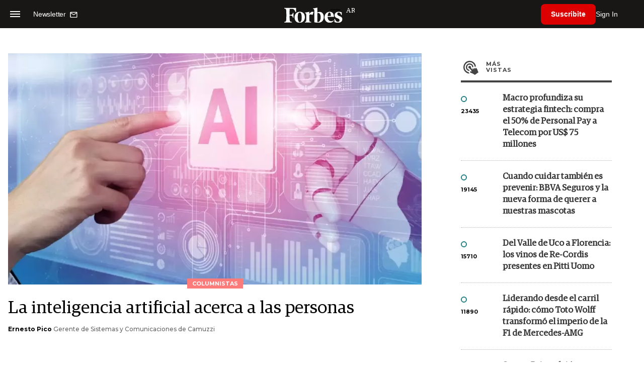

--- FILE ---
content_type: text/html; charset=utf-8
request_url: https://www.google.com/recaptcha/api2/aframe
body_size: 164
content:
<!DOCTYPE HTML><html><head><meta http-equiv="content-type" content="text/html; charset=UTF-8"></head><body><script nonce="daW0_mTE5VTAb1I6uu37fw">/** Anti-fraud and anti-abuse applications only. See google.com/recaptcha */ try{var clients={'sodar':'https://pagead2.googlesyndication.com/pagead/sodar?'};window.addEventListener("message",function(a){try{if(a.source===window.parent){var b=JSON.parse(a.data);var c=clients[b['id']];if(c){var d=document.createElement('img');d.src=c+b['params']+'&rc='+(localStorage.getItem("rc::a")?sessionStorage.getItem("rc::b"):"");window.document.body.appendChild(d);sessionStorage.setItem("rc::e",parseInt(sessionStorage.getItem("rc::e")||0)+1);localStorage.setItem("rc::h",'1769478228385');}}}catch(b){}});window.parent.postMessage("_grecaptcha_ready", "*");}catch(b){}</script></body></html>

--- FILE ---
content_type: application/javascript; charset=utf-8
request_url: https://fundingchoicesmessages.google.com/f/AGSKWxWDwJfJPDjSiHqdnPDT0cNMluBshDpy1S0G15xnr84I8Gn3O-bwHgrP-LLmLwvEVu59tCqX2mfiWWR1Z0ZERaeGYhtonUhHbeQZNN5exy3DQKb_XHPREe48BaLXCf3vxxbohvwRoH9WSTJObP1F9A-k6W_m5d2bvhZs4PuB5QNu3vBY1VLXye1eRFls/_.ads1-_ad_middle_/ads/iframe/ads-admin./site/dfp-
body_size: -1286
content:
window['4728b7fe-e0ba-4db0-b264-3fb616fc210a'] = true;